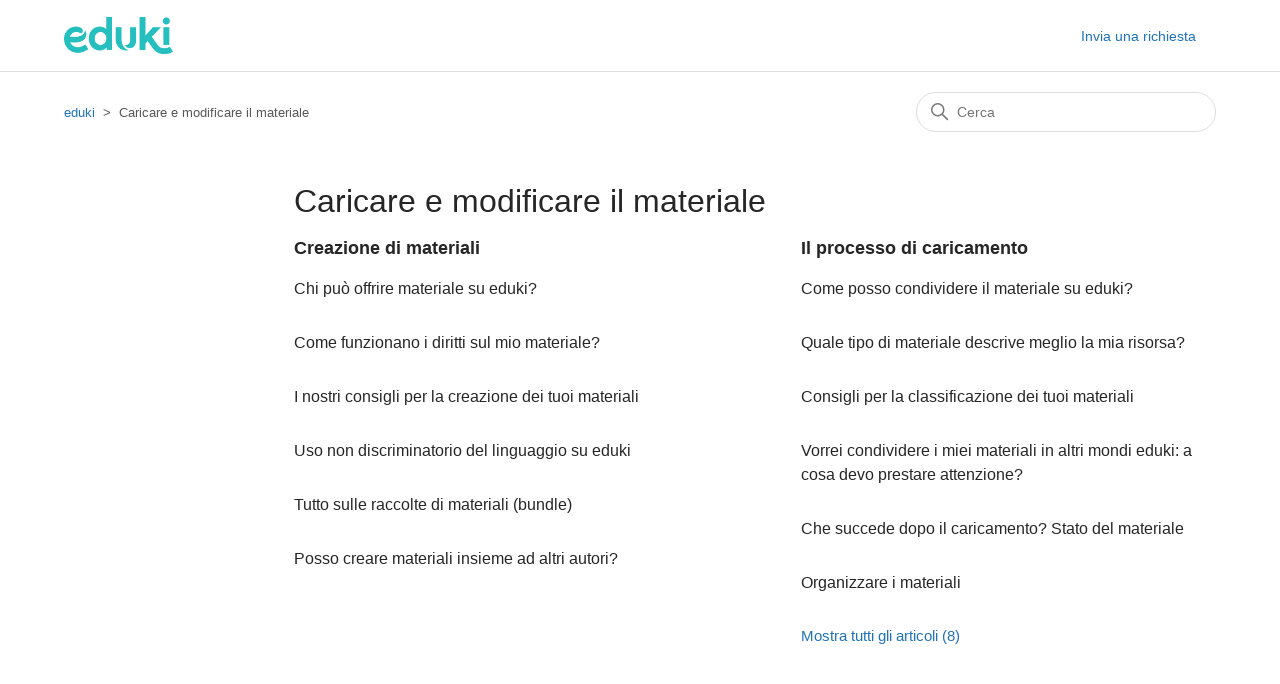

--- FILE ---
content_type: text/html; charset=utf-8
request_url: https://help.eduki.com/hc/it/categories/360003252939-Caricare-e-modificare-il-materiale
body_size: 4502
content:
<!DOCTYPE html>
<html dir="ltr" lang="it">
<head>
  <meta charset="utf-8" />
  <!-- v26823 -->


  <title>Caricare e modificare il materiale &ndash; eduki</title>

  

  <link rel="canonical" href="https://help.eduki.com/hc/it/categories/360003252939-Caricare-e-modificare-il-materiale">
<link rel="alternate" hreflang="de" href="https://help.eduki.com/hc/de/categories/360003252939-Material-hochladen-bearbeiten">
<link rel="alternate" hreflang="el" href="https://help.eduki.com/hc/el/categories/360003252939-%CE%91%CE%BD%CE%AD%CE%B2%CE%B1%CF%83%CE%BC%CE%B1-%CE%B5%CF%80%CE%B5%CE%BE%CE%B5%CF%81%CE%B3%CE%B1%CF%83%CE%AF%CE%B1-%CF%85%CE%BB%CE%B9%CE%BA%CE%BF%CF%8D">
<link rel="alternate" hreflang="en-001" href="https://help.eduki.com/hc/en-001/categories/360003252939-How-to-upload-and-edit-materials">
<link rel="alternate" hreflang="es" href="https://help.eduki.com/hc/es/categories/360003252939-Subir-y-editar-material">
<link rel="alternate" hreflang="fr" href="https://help.eduki.com/hc/fr/categories/360003252939-Mettre-en-ligne-et-%C3%A9diter-du-mat%C3%A9riel">
<link rel="alternate" hreflang="it" href="https://help.eduki.com/hc/it/categories/360003252939-Caricare-e-modificare-il-materiale">
<link rel="alternate" hreflang="x-default" href="https://help.eduki.com/hc/de/categories/360003252939-Material-hochladen-bearbeiten">

  <link rel="stylesheet" href="//static.zdassets.com/hc/assets/application-f34d73e002337ab267a13449ad9d7955.css" media="all" id="stylesheet" />
  <link rel="stylesheet" type="text/css" href="/hc/theming_assets/10222552/360001745700/style.css?digest=30300459044754">

  <link rel="icon" type="image/x-icon" href="/hc/theming_assets/01HZKYE1XMCPGN1S6ASBSCHCCS">

    

  <meta content="width=device-width, initial-scale=1.0" name="viewport" />

  
</head>
<body class="">
  
  
  

  <a class="skip-navigation" tabindex="1" href="#main-content">Vai al contenuto principale</a>

<header class="header">
  <div class="logo">
   <a href="https://www.eduki.com">
 <img src="/hc/theming_assets/01HZKYE1S4PMDPWC2CFRD7WD6H" alt="Home page del Centro assistenza eduki"> </a>
      
    
  </div>
  <div class="nav-wrapper">
    <button class="menu-button" aria-controls="user-nav" aria-expanded="false" aria-label="Alterna menu di navigazione">
      <svg xmlns="http://www.w3.org/2000/svg" width="16" height="16" focusable="false" viewBox="0 0 16 16" class="icon-menu">
        <path fill="none" stroke="currentColor" stroke-linecap="round" d="M1.5 3.5h13m-13 4h13m-13 4h13"/>
      </svg>
    </button>
    <nav class="user-nav" id="user-nav">
      
      <a class="submit-a-request" href="/hc/it/requests/new">Invia una richiesta</a>
    </nav>
</header>


  <main role="main">
    <div class="container-divider"></div>
<div class="container">
  <nav class="sub-nav">
    <ol class="breadcrumbs">
  
    <li title="eduki">
      
        <a href="/hc/it">eduki</a>
      
    </li>
  
    <li title="Caricare e modificare il materiale">
      
        Caricare e modificare il materiale
      
    </li>
  
</ol>

    <div class="search-container">
      <svg xmlns="http://www.w3.org/2000/svg" width="12" height="12" focusable="false" viewBox="0 0 12 12" class="search-icon">
        <circle cx="4.5" cy="4.5" r="4" fill="none" stroke="currentColor"/>
        <path stroke="currentColor" stroke-linecap="round" d="M11 11L7.5 7.5"/>
      </svg>
      <form role="search" class="search" data-search="" action="/hc/it/search" accept-charset="UTF-8" method="get"><input type="hidden" name="utf8" value="&#x2713;" autocomplete="off" /><input type="search" name="query" id="query" placeholder="Cerca" aria-label="Cerca" /></form>
    </div>
  </nav>

  <div class="category-container">
    <div class="category-content">
      <header class="page-header">
        <h1>Caricare e modificare il materiale</h1>
        
      </header>

      <div id="main-content" class="section-tree">
        
          <section class="section">
            <h2 class="section-tree-title">
              <a href="/hc/it/sections/360005966940-Creazione-di-materiali">Creazione di materiali</a>
            </h2>
            
              <ul class="article-list">
                
                  <li class="article-list-item">
                    
                    <a href="/hc/it/articles/4402352486802-Chi-pu%C3%B2-offrire-materiale-su-eduki" class="article-list-link">Chi può offrire materiale su eduki?</a>
                    
                  </li>
                
                  <li class="article-list-item">
                    
                    <a href="/hc/it/articles/4402360072850-Come-funzionano-i-diritti-sul-mio-materiale" class="article-list-link">Come funzionano i diritti sul mio materiale?</a>
                    
                  </li>
                
                  <li class="article-list-item">
                    
                    <a href="/hc/it/articles/4402360218002-I-nostri-consigli-per-la-creazione-dei-tuoi-materiali" class="article-list-link">I nostri consigli per la creazione dei tuoi materiali</a>
                    
                  </li>
                
                  <li class="article-list-item">
                    
                    <a href="/hc/it/articles/9719528825106-Uso-non-discriminatorio-del-linguaggio-su-eduki" class="article-list-link">Uso non discriminatorio del linguaggio su eduki</a>
                    
                  </li>
                
                  <li class="article-list-item">
                    
                    <a href="/hc/it/articles/9894876621330-Tutto-sulle-raccolte-di-materiali-bundle" class="article-list-link">Tutto sulle raccolte di materiali (bundle)</a>
                    
                  </li>
                
                  <li class="article-list-item">
                    
                    <a href="/hc/it/articles/11166966054034-Posso-creare-materiali-insieme-ad-altri-autori" class="article-list-link">Posso creare materiali insieme ad altri autori?</a>
                    
                  </li>
                
              </ul>
              
            
          </section>
        
          <section class="section">
            <h2 class="section-tree-title">
              <a href="/hc/it/sections/360005966960-Il-processo-di-caricamento">Il processo di caricamento</a>
            </h2>
            
              <ul class="article-list">
                
                  <li class="article-list-item">
                    
                    <a href="/hc/it/articles/4402360268434-Come-posso-condividere-il-materiale-su-eduki" class="article-list-link">Come posso condividere il materiale su eduki?</a>
                    
                  </li>
                
                  <li class="article-list-item">
                    
                    <a href="/hc/it/articles/5397017874450-Quale-tipo-di-materiale-descrive-meglio-la-mia-risorsa" class="article-list-link">Quale tipo di materiale descrive meglio la mia risorsa?</a>
                    
                  </li>
                
                  <li class="article-list-item">
                    
                    <a href="/hc/it/articles/7502903367570-Consigli-per-la-classificazione-dei-tuoi-materiali" class="article-list-link">Consigli per la classificazione dei tuoi materiali</a>
                    
                  </li>
                
                  <li class="article-list-item">
                    
                    <a href="/hc/it/articles/5631515476882-Vorrei-condividere-i-miei-materiali-in-altri-mondi-eduki-a-cosa-devo-prestare-attenzione" class="article-list-link">Vorrei condividere i miei materiali in altri mondi eduki: a cosa devo prestare attenzione?</a>
                    
                  </li>
                
                  <li class="article-list-item">
                    
                    <a href="/hc/it/articles/4402360374034-Che-succede-dopo-il-caricamento-Stato-del-materiale" class="article-list-link">Che succede dopo il caricamento? Stato del materiale</a>
                    
                  </li>
                
                  <li class="article-list-item">
                    
                    <a href="/hc/it/articles/12992556695698-Organizzare-i-materiali" class="article-list-link">Organizzare i materiali</a>
                    
                  </li>
                
              </ul>
              
                <a href="/hc/it/sections/360005966960-Il-processo-di-caricamento" class="see-all-articles">
                  Mostra tutti gli articoli (8)
                </a>
              
            
          </section>
        
          <section class="section">
            <h2 class="section-tree-title">
              <a href="/hc/it/sections/360006001879-Cambiare-e-salvare-il-materiale">Cambiare e salvare il materiale</a>
            </h2>
            
              <ul class="article-list">
                
                  <li class="article-list-item">
                    
                    <a href="/hc/it/articles/4402360412690-Come-posso-eliminare-aggiungere-o-scambiare-file-nel-materiale-se-ho-scoperto-un-errore" class="article-list-link">Come posso eliminare, aggiungere o scambiare file nel materiale se ho scoperto un errore?</a>
                    
                  </li>
                
                  <li class="article-list-item">
                    
                    <a href="/hc/it/articles/4402352840082-Come-posso-modificare-l-anteprima-la-descrizione-e-il-prezzo-del-materiale" class="article-list-link">Come posso modificare l&#39;anteprima, la descrizione e il prezzo del materiale?</a>
                    
                  </li>
                
                  <li class="article-list-item">
                    
                    <a href="/hc/it/articles/4402360429586-Perch%C3%A9-non-riesco-a-salvare-il-mio-materiale" class="article-list-link">Perché non riesco a salvare il mio materiale?</a>
                    
                  </li>
                
                  <li class="article-list-item">
                    
                    <a href="/hc/it/articles/4411428002834-Il-titolo-o-il-contenuto-del-mio-materiale-non-%C3%A8-corretto" class="article-list-link">Il titolo o il contenuto del mio materiale non è corretto</a>
                    
                  </li>
                
              </ul>
              
            
          </section>
        
      </div>
    </div>
  </div>
</div>

  </main>

  <footer class="footer">
  <div class="footer-inner">
    <a title="Home page" href="/hc/it">eduki</a>

    <div class="footer-language-selector">
      
        <div class="dropdown language-selector">
          <button class="dropdown-toggle" aria-haspopup="true">
            Italiano
            <svg xmlns="http://www.w3.org/2000/svg" width="12" height="12" focusable="false" viewBox="0 0 12 12" class="dropdown-chevron-icon">
              <path fill="none" stroke="currentColor" stroke-linecap="round" d="M3 4.5l2.6 2.6c.2.2.5.2.7 0L9 4.5"/>
            </svg>
          </button>
          <span class="dropdown-menu dropdown-menu-end" role="menu">
            
              <a href="/hc/change_language/de?return_to=%2Fhc%2Fde%2Fcategories%2F360003252939-Material-hochladen-bearbeiten" dir="ltr" rel="nofollow" role="menuitem">
                Deutsch
              </a>
            
              <a href="/hc/change_language/el?return_to=%2Fhc%2Fel%2Fcategories%2F360003252939-%25CE%2591%25CE%25BD%25CE%25AD%25CE%25B2%25CE%25B1%25CF%2583%25CE%25BC%25CE%25B1-%25CE%25B5%25CF%2580%25CE%25B5%25CE%25BE%25CE%25B5%25CF%2581%25CE%25B3%25CE%25B1%25CF%2583%25CE%25AF%25CE%25B1-%25CF%2585%25CE%25BB%25CE%25B9%25CE%25BA%25CE%25BF%25CF%258D" dir="ltr" rel="nofollow" role="menuitem">
                Ελληνικά
              </a>
            
              <a href="/hc/change_language/en-001?return_to=%2Fhc%2Fen-001%2Fcategories%2F360003252939-How-to-upload-and-edit-materials" dir="ltr" rel="nofollow" role="menuitem">
                English (World)
              </a>
            
              <a href="/hc/change_language/es?return_to=%2Fhc%2Fes%2Fcategories%2F360003252939-Subir-y-editar-material" dir="ltr" rel="nofollow" role="menuitem">
                Español
              </a>
            
              <a href="/hc/change_language/fr?return_to=%2Fhc%2Ffr%2Fcategories%2F360003252939-Mettre-en-ligne-et-%25C3%25A9diter-du-mat%25C3%25A9riel" dir="ltr" rel="nofollow" role="menuitem">
                Français
              </a>
            
          </span>
        </div>
      
    </div>
  </div>
</footer>



  <!-- / -->

  
  <script src="//static.zdassets.com/hc/assets/it.8c3fdfcb4a78fd666de6.js"></script>
  

  <script type="text/javascript">
  /*

    Greetings sourcecode lurker!

    This is for internal Zendesk and legacy usage,
    we don't support or guarantee any of these values
    so please don't build stuff on top of them.

  */

  HelpCenter = {};
  HelpCenter.account = {"subdomain":"eduki","environment":"production","name":"eduki"};
  HelpCenter.user = {"identifier":"da39a3ee5e6b4b0d3255bfef95601890afd80709","email":null,"name":"","role":"anonymous","avatar_url":"https://assets.zendesk.com/hc/assets/default_avatar.png","is_admin":false,"organizations":[],"groups":[]};
  HelpCenter.internal = {"asset_url":"//static.zdassets.com/hc/assets/","web_widget_asset_composer_url":"https://static.zdassets.com/ekr/snippet.js","current_session":{"locale":"it","csrf_token":null,"shared_csrf_token":null},"usage_tracking":{"event":"category_viewed","data":"[base64]--aa40f239ee127309acc781aaafb79e26b8756f45","url":"https://help.eduki.com/hc/activity"},"current_record_id":null,"current_record_url":null,"current_record_title":null,"current_text_direction":"ltr","current_brand_id":360001745700,"current_brand_name":"eduki","current_brand_url":"https://eduki.zendesk.com","current_brand_active":true,"current_path":"/hc/it/categories/360003252939-Caricare-e-modificare-il-materiale","show_autocomplete_breadcrumbs":true,"user_info_changing_enabled":false,"has_user_profiles_enabled":false,"has_end_user_attachments":true,"user_aliases_enabled":false,"has_anonymous_kb_voting":false,"has_multi_language_help_center":true,"show_at_mentions":false,"embeddables_config":{"embeddables_web_widget":false,"embeddables_help_center_auth_enabled":false,"embeddables_connect_ipms":false},"answer_bot_subdomain":"static","gather_plan_state":"expired","has_article_verification":false,"has_gather":false,"has_ckeditor":false,"has_community_enabled":false,"has_community_badges":false,"has_community_post_content_tagging":false,"has_gather_content_tags":false,"has_guide_content_tags":true,"has_user_segments":true,"has_answer_bot_web_form_enabled":false,"has_garden_modals":false,"theming_cookie_key":"hc-da39a3ee5e6b4b0d3255bfef95601890afd80709-2-preview","is_preview":false,"has_search_settings_in_plan":true,"theming_api_version":2,"theming_settings":{"brand_color":"rgba(38, 191, 191, 1)","brand_text_color":"#FFFFFF","text_color":"rgba(38, 38, 38, 1)","link_color":"#1F73B7","visited_link_color":"#4B61C3","background_color":"#FFFFFF","heading_font":"-apple-system, BlinkMacSystemFont, 'Segoe UI', Helvetica, Arial, sans-serif","text_font":"-apple-system, BlinkMacSystemFont, 'Segoe UI', Helvetica, Arial, sans-serif","logo":"/hc/theming_assets/01HZKYE1S4PMDPWC2CFRD7WD6H","show_brand_name":false,"favicon":"/hc/theming_assets/01HZKYE1XMCPGN1S6ASBSCHCCS","homepage_background_image":"/hc/theming_assets/01K7RMZAX9PHTYY7WF60G2897E","community_background_image":"/hc/theming_assets/01K7RMZAX9PHTYY7WF60G2897E","community_image":"/hc/theming_assets/01K7RMZAX9PHTYY7WF60G2897E","instant_search":true,"scoped_kb_search":false,"scoped_community_search":false,"show_recent_activity":true,"show_articles_in_section":true,"show_article_author":false,"show_article_comments":false,"show_follow_article":false,"show_recently_viewed_articles":true,"show_related_articles":true,"show_article_sharing":false,"show_follow_section":false,"show_follow_post":false,"show_post_sharing":false,"show_follow_topic":false},"has_pci_credit_card_custom_field":false,"help_center_restricted":false,"is_assuming_someone_else":false,"flash_messages":[],"user_photo_editing_enabled":true,"user_preferred_locale":"de","base_locale":"it","login_url":"https://eduki.zendesk.com/access?brand_id=360001745700\u0026return_to=https%3A%2F%2Fhelp.eduki.com%2Fhc%2Fit%2Fcategories%2F360003252939-Caricare-e-modificare-il-materiale","has_alternate_templates":false,"has_custom_statuses_enabled":false,"has_hc_generative_answers_setting_enabled":true,"has_generative_search_with_zgpt_enabled":false,"has_suggested_initial_questions_enabled":false,"has_guide_service_catalog":true,"has_service_catalog_search_poc":false,"has_service_catalog_itam":false,"has_csat_reverse_2_scale_in_mobile":false,"has_knowledge_navigation":false,"has_unified_navigation":false,"has_csat_bet365_branding":false,"version":"v26823","dev_mode":false};
</script>

  
  
  <script src="//static.zdassets.com/hc/assets/hc_enduser-2a5c7d395cc5df83aeb04ab184a4dcef.js"></script>
  <script type="text/javascript" src="/hc/theming_assets/10222552/360001745700/script.js?digest=30300459044754"></script>
  
</body>
</html>